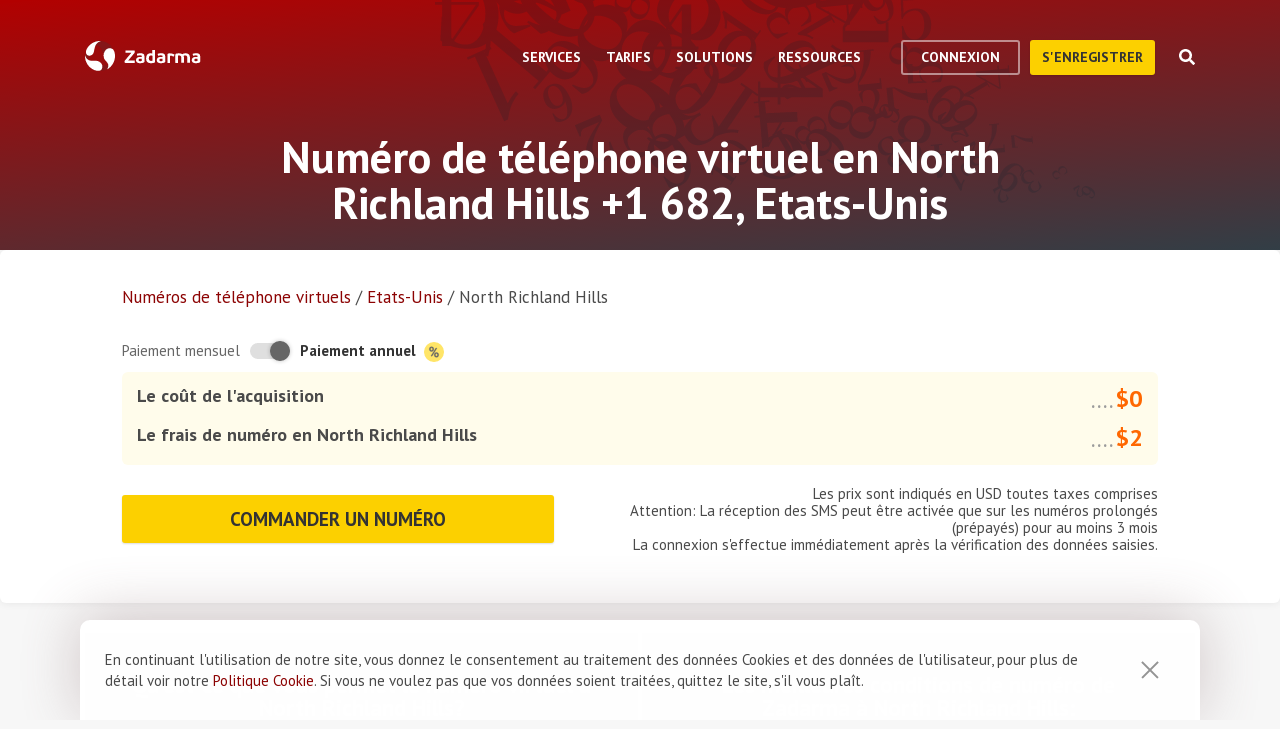

--- FILE ---
content_type: text/html; charset=utf-8
request_url: https://zadarma.com/fr/tarifs/numeros/united-states/north-richland-hills/
body_size: 15287
content:
<!DOCTYPE html>
<html lang="fr" class="no-js">
<head>
    <meta charset="utf-8">
    <meta http-equiv="X-UA-Compatible" content="IE=edge">
    <meta name='viewport' content='width=device-width, initial-scale=1.0, maximum-scale=5.0'>
    <title>Acheter le numéro virtuel à North Richland Hills +1 682, Etats-Unis</title>
    <meta name="description" content="Zadarma propose le numéro de téléphone virtuel de North Richland Hills 682 à des conditions avantageuses: la connexion gratuite et le bas frais d'utilisation.">
    
    <link rel="canonical" href="https://zadarma.com/fr/tarifs/numeros/united-states/north-richland-hills/"/>

    <meta property="og:site_name" content="Zadarma.com"/>
<meta property="og:url" content="https://zadarma.com/fr/tarifs/numeros/united-states/north-richland-hills/" />
<meta property="og:title" content="Acheter le numéro virtuel à North Richland Hills +1 682, Etats-Unis" />
    <meta property="og:image" content="https://zadarma.com/images/content/news/zadarma_300_200.png?v2" />
<meta property="og:description" content="Zadarma propose le numéro de téléphone virtuel de North Richland Hills 682 à des conditions avantageuses: la connexion gratuite et le bas frais d&#039;utilisation."/>


    
<link rel="shortcut icon" href="/v2/img/favicon/favicon.ico">
<link rel="icon" type="image/svg+xml" href="/v2/img/favicon/favicon.svg">
<link rel="icon" type="image/png" href="/v2/img/favicon/favicon.png">
<link rel="apple-touch-icon" sizes="76x76" href="/v2/img/favicon/apple-touch-icon-76x76.png">
<link rel="apple-touch-icon" sizes="120x120" href="/v2/img/favicon/apple-touch-icon-120x120.png">
<link rel="apple-touch-icon" sizes="152x152" href="/v2/img/favicon/apple-touch-icon-152x152.png">
<link rel="apple-touch-icon" sizes="180x180" href="/v2/img/favicon/apple-touch-icon.png">
<link rel="icon" type="image/png" sizes="192x192" href="/v2/img/favicon/android-chrome-192x192.png">
<link rel="icon" type="image/png" sizes="194x194" href="/v2/img/favicon/favicon-194x194.png">
<link rel="icon" type="image/png" sizes="32x32" href="/v2/img/favicon/favicon-32x32.png">
<link rel="icon" type="image/png" sizes="16x16" href="/v2/img/favicon/favicon-16x16.png">
<meta name="msapplication-TileColor" content="#c50908">
<meta name="msapplication-TileImage" content="/v2/img/favicon/mstile-144x144.png">
<meta name="msapplication-config" content="/browserconfig.xml">
<meta name="theme-color" content="#ffffff">
<link rel="manifest" href="/manifest.json">

        <link rel="alternate" href="https://zadarma.com/en/tariffs/numbers/united-states/north-richland-hills/" hreflang="en" />
    <link rel="alternate" href="https://zadarma.com/es/tariffs/numbers/united-states/north-richland-hills/" hreflang="es" />
    <link rel="alternate" href="https://zadarma.com/de/tariffs/numbers/united-states/north-richland-hills/" hreflang="de" />
    <link rel="alternate" href="https://zadarma.com/pl/tariffs/numbers/united-states/north-richland-hills/" hreflang="pl" />
    <link rel="alternate" href="https://zadarma.com/ru/tariffs/numbers/united-states/north-richland-hills/" hreflang="ru" />
    <link rel="alternate" href="https://zadarma.com/ua/tariffs/numbers/united-states/north-richland-hills/" hreflang="uk" />
    <link rel="alternate" href="https://zadarma.com/fr/tarifs/numeros/united-states/north-richland-hills/" hreflang="fr" />
    <link rel="alternate" href="https://zadarma.com/pt/tariffs/numbers/united-states/north-richland-hills/" hreflang="pt" />

    <meta name="apple-mobile-web-app-title" content="Zadarma.com">
    <meta name="application-name" content="Zadarma.com">

    <meta name="msvalidate.01" content="C4597AF2090AADD499ABF70BECF27EF1">

    <link rel="preload" href="https://fonts.googleapis.com/css?family=PT+Sans:400,700&display=swap" as="style" onload="this.onload=null;this.rel='stylesheet'">
    <noscript><link rel="stylesheet" href="https://fonts.googleapis.com/css?family=PT+Sans:400,700&display=swap"></noscript>
    <link rel="stylesheet" href="https://stackpath.bootstrapcdn.com/font-awesome/4.7.0/css/font-awesome.min.css" integrity="sha384-wvfXpqpZZVQGK6TAh5PVlGOfQNHSoD2xbE+QkPxCAFlNEevoEH3Sl0sibVcOQVnN" crossorigin="anonymous">

    <link rel="stylesheet" href="/v2/css/site.combined.min.css?ver=8b2ca321269c440d19433250769706c7">

    <script>
        document.documentElement.classList.remove('no-js');
        var site_language = 'fr';
        var waryDomains = [];
        var reCaptchaSiteKey = '6LfukT8kAAAAAPprrDQYthi1lcx21KGPhWlN7IYP';
        var personalAreaDomain = 'my.zadarma.com';
        var newSitePath = '/v2/';
        var isLocal = '';
        var lStatus = false;
        var rnStatus = false;
        var brand_id = 1;
    </script>

    <script type="application/ld+json">
{
  "@context": "https://schema.org",
  "@graph":
[
    {
            "@type": "Product",
            "name": "Numéro de téléphone virtuel en North Richland Hills +1 682, Etats-Unis",
            "image": ["https://zadarma.com/images/content/news/zadarma_300_200.png?v2"],
            "description": "Zadarma propose le numéro de téléphone virtuel de North Richland Hills 682 à des conditions avantageuses: la connexion gratuite et le bas frais d'utilisation.",
            "brand":
              { "@type": "Brand", "name": "Zadarma" }
            ,
                            "offers": {
              "@type": "Offer",
              "url": "https://zadarma.com/fr/tarifs/numeros/united-states/north-richland-hills/",
              "priceCurrency": "USD",
                "price": 2,                                                
              "itemCondition": "https://schema.org/NewCondition"
            }
            },
{
            "@type": "BreadcrumbList",
            "itemListElement":
            [
                                {
                    "@type": "ListItem",
                    "position": 1,
                    "item":
                {
                "@id": "https://zadarma.com/fr/tarifs/numeros/",
                "name": "Numéros de téléphone virtuels"
                }
                },                                {
                    "@type": "ListItem",
                    "position": 2,
                    "item":
                {
                "@id": "https://zadarma.com/fr/tarifs/numeros/united-states/",
                "name": "Etats-Unis"
                }
                },                                {
                    "@type": "ListItem",
                    "position": 3,
                    "item":
                {
                "@id": "https://zadarma.com/fr/tarifs/numeros/united-states/north-richland-hills/",
                "name": "North Richland Hills"
                }
                }                            ]
            }
]
}
</script>


    <script>
    let data = JSON.parse(localStorage.getItem('ref_history') || "[]");

    let curPage = location.protocol + '//' + location.host + location.pathname;
    let regexp = RegExp('^http.*/../$');

    if(!regexp.test(curPage)) {
        data.push({
            time: new Date(),
            page: curPage
        });
    }

    localStorage.setItem('ref_history', JSON.stringify(data));
</script>

        <script id="gtag_placeholder">
      /* Google Tag Manager */
        (function () {
          let getCookieFromDocument = (cname) => {
            const name = cname + "=";
            const ca = document.cookie.split(';');
            for (let i = 0; i < ca.length; i++) {
              let c = ca[i];
              while (c.charAt(0) == ' ') c = c.substring(1);
              if (c.indexOf(name) == 0) return c.substring(name.length, c.length);
            }
            return false;
          };
          let europe_iso = ["VA","SM","SL","SK","SJ","SI","SE","RS","RO","PT","PL","NO","NL","MT","MK","ME","MD","MC","LV","LU","LT","LI","IT","IS","IM","IE","HU","HR","GR","GI","GB","FR","FO","FI","ES","EL","EE","DK","DE","CZ","CY","CH","BG","BE","BA","AX","AT","AL","AD"];
          let originCountryIso = decodeURIComponent(getCookieFromDocument('country')).toUpperCase();
          let cookieConfirm = getCookieFromDocument('cookieConfirn');
          let showGtag = () => {
            let cookieNoticeType = europe_iso.includes(originCountryIso) ? 'eu' : 'non_eu'
            return 'non_eu' === cookieNoticeType || 'Agree' === cookieConfirm
          }

          const element = document.createElement('script');
          element.innerHTML = `(function(w,d,s,l,i){w[l]=w[l]||[];w[l].push({'gtm.start':
                    new Date().getTime(),event:'gtm.js'});var f=d.getElementsByTagName(s)[0],
                j=d.createElement(s),dl=l!='dataLayer'?'&l='+l:'';j.async=true;j.src=
                'https://www.googletagmanager.com/gtm.js?id='+i+dl;f.parentNode.insertBefore(j,f);
            })(window,document,'script','dataLayer','GTM-N9T9X3');`
            
          if (showGtag()) {
            document.head.appendChild(element);
          }
        })();
      /* End Google Tag Manager */
    </script>
    

</head>

<body >

      <!-- Google Tag Manager (noscript) -->
    <!-- <noscript><iframe src="https://www.googletagmanager.com/ns.html?id=GTM-N9T9X3"
                      height="0" width="0" style="display:none;visibility:hidden"></iframe></noscript> -->
    <!-- End Google Tag Manager (noscript) -->


<script>
    var userInterfaceLang = 'fr';
</script>
<header class="main-header ">
    <div class="container">
        <div class="row header-top-line">
            <div class="col header-logo">
                <a href="/fr/">
                    <img class="main-logo" src="/v2/img/logo.svg" width="116" height="30" alt="zadarma logo">
                </a>
            </div>
            <div class="col-lg-10 header-menu-container">
                <div class="header-menu dropdown-main-header">
    <ul class="header-menu__list">
                    <li class="header-menu__list__item" data-sub="services" >
                <span class="header-menu__list__item__name">Services</span>
            </li>
                    <li class="header-menu__list__item" data-sub="rates" data-visability="checkBannedCountries">
                <span class="header-menu__list__item__name">Tarifs</span>
            </li>
                    <li class="header-menu__list__item" data-sub="solutions" >
                <span class="header-menu__list__item__name">Solutions</span>
            </li>
                    <li class="header-menu__list__item" data-sub="support" >
                <span class="header-menu__list__item__name">Ressources</span>
            </li>
            </ul>
    <div class="dropdown-holder">
        <div class="dropdown__arrow"></div>
        <div class="dropdown__bg"></div>
        <div class="dropdown__wrap">

                    <div id="services" class="dropdown-menu" data-sub="services">
                <div class="dropdown-menu__content">
                                            <div class="header-submenu__column">
                                                            <div class="column-header" >
                                                                            <a href="/fr/services/appels/"  class="submenu__header">
                                            <img src="/v2/img/header-drops/_collection.svg#phone-ico" alt="Appels">Appels
                                        </a>
                                                                    </div>

                                
                                <ul class="submenu__list" >
                                                                                <li class="submenu__list__item">
                                                <a href="/fr/services/appels/du-pc/"
                                                   class=""> Applications pour les appels</a>
                                            </li>
                                                                                        <li class="submenu__list__item">
                                                <a href="/fr/services/appels/sip-trunk/"
                                                   class=""> SIP-trunk</a>
                                            </li>
                                                                                        <li class="submenu__list__item">
                                                <a href="/fr/services/hlr/"
                                                   class=""> Actualisation d'annuaire - HLR</a>
                                            </li>
                                                                            </ul>
                                                            <div class="column-header" >
                                                                            <a href="/fr/services/numeros/"  class="submenu__header">
                                            <img src="/v2/img/header-drops/_collection.svg#eight-ico" alt="Numéros de téléphone">Numéros de téléphone
                                        </a>
                                                                    </div>

                                
                                <ul class="submenu__list" >
                                                                                <li class="submenu__list__item">
                                                <a href="/fr/services/numeros/renvoi/"
                                                   class=""> Renvoi des appels entrants</a>
                                            </li>
                                                                                        <li class="submenu__list__item">
                                                <a href="/fr/services/numeros/portabilite/"
                                                   class=""> Portabilité des numéros</a>
                                            </li>
                                                                            </ul>
                                                            <div class="column-header" >
                                                                            <a href="/fr/services/esim/"  class="submenu__header">
                                            <img src="/v2/img/header-drops/_collection.svg?v=1#esim" alt="eSIM pour Internet">eSIM pour Internet
                                        </a>
                                                                    </div>

                                
                                <ul class="submenu__list" >
                                                                    </ul>
                                                            <div class="column-header" >
                                                                            <a href="/fr/services/sms/"  class="submenu__header">
                                            <img src="/v2/img/header-drops/_collection.svg#sms-ico" alt="SMS">SMS
                                        </a>
                                                                    </div>

                                
                                <ul class="submenu__list" >
                                                                    </ul>
                                                    </div>
                                            <div class="header-submenu__column">
                                                            <div class="column-header" >
                                                                          <span class="submenu__section">Pour votre entreprise</span>
                                                                    </div>

                                
                                <ul class="submenu__list" >
                                                                    </ul>
                                                            <div class="column-header" >
                                                                            <a href="/fr/services/standard-virtuel/"  class="submenu__header">
                                            <img src="/v2/img/header-drops/_collection.svg#virtual-ats-ico" alt="Standard téléphonique virtuel">Standard téléphonique virtuel
                                        </a>
                                                                    </div>

                                                                    <div class="submenu__description">Une solution gratuite qui permet de créer un bureau virtuel en 5 minutes</div>
                                
                                <ul class="submenu__list" >
                                                                                <li class="submenu__list__item">
                                                <a href="/fr/services/standard-virtuel/"
                                                   class=""> Découvrir</a>
                                            </li>
                                                                            </ul>
                                                            <div class="column-header" >
                                                                            <a href="/fr/services/crm/"  class="submenu__header">
                                            <img src="/v2/img/header-drops/_collection.svg#crm-icon" alt="CRM">CRM
                                        </a>
                                                                    </div>

                                                                    <div class="submenu__description">Teamsale - le système multifonctionnel de la gestion des relations avec les clients de Zadarma</div>
                                
                                <ul class="submenu__list" >
                                                                                <li class="submenu__list__item">
                                                <a href="/fr/services/crm/"
                                                   class=""> Découvrir</a>
                                            </li>
                                                                            </ul>
                                                    </div>
                                            <div class="header-submenu__column">
                                                            <div class="column-header" >
                                                                          <span class="submenu__section">Outils</span>
                                                                    </div>

                                
                                <ul class="submenu__list" >
                                                                    </ul>
                                                            <div class="column-header" >
                                                                            <a href="/fr/services/speech-analytics/"  class="submenu__header">
                                            <img src="/v2/img/header-drops/_collection.svg?v=0.2#speech_analytics" alt="Analyse vocale par IA">Analyse vocale par IA
                                        </a>
                                                                    </div>

                                
                                <ul class="submenu__list" >
                                                                    </ul>
                                                            <div class="column-header" >
                                                                            <a href="/fr/services/ai-voice-agent/"  class="submenu__header">
                                            <img src="/v2/img/header-drops/_collection.svg?v=0.21#ai_agent" alt="Agent IA">Agent IA
                                        </a>
                                                                    </div>

                                
                                <ul class="submenu__list" >
                                                                    </ul>
                                                            <div class="column-header" >
                                                                            <a href="/fr/services/calltracking/"  class="submenu__header">
                                            <img src="/v2/img/header-drops/_collection.svg?v=0.2#calltracking" alt="Call tracking">Call tracking
                                        </a>
                                                                    </div>

                                
                                <ul class="submenu__list" >
                                                                    </ul>
                                                            <div class="column-header" >
                                                                            <a href="/fr/services/callback/"  class="submenu__header">
                                            <img src="/v2/img/header-drops/_collection.svg#widget-ico" alt="Widget de rappel automatique">Widget de rappel automatique
                                        </a>
                                                                    </div>

                                
                                <ul class="submenu__list" >
                                                                    </ul>
                                                            <div class="column-header" >
                                                                            <a href="/fr/services/visioconference/"  class="submenu__header">
                                            <img src="/v2/img/header-drops/_collection.svg#videoconf-ico" alt="Visioconférence">Visioconférence
                                        </a>
                                                                    </div>

                                
                                <ul class="submenu__list" >
                                                                    </ul>
                                                            <div class="column-header" >
                                                                            <a href="/fr/services/click-to-call/"  class="submenu__header">
                                            <img src="/v2/img/header-drops/_collection.svg?v=0.2#callme_widget" alt="Bouton "Appelez-moi"">Bouton "Appelez-moi"
                                        </a>
                                                                    </div>

                                
                                <ul class="submenu__list" >
                                                                    </ul>
                                                    </div>
                                    </div>
            </div>
                    <div id="rates" class="dropdown-menu" data-sub="rates">
                <div class="dropdown-menu__content">
                                            <div class="header-submenu__column">
                                                            <div class="column-header" >
                                                                            <a href="/fr/tarifs/forfaits/"  class="submenu__header">
                                            <img src="/v2/img/header-drops/_collection.svg#virtual-ats-ico" alt="Forfaits">Forfaits
                                        </a>
                                                                    </div>

                                
                                <ul class="submenu__list" >
                                                                    </ul>
                                                            <div class="column-header" >
                                                                            <a href="/fr/tarifs/numeros/"  class="submenu__header">
                                            <img src="/v2/img/header-drops/_collection.svg#eight-ico" alt="Numéros de téléphone">Numéros de téléphone
                                        </a>
                                                                    </div>

                                
                                <ul class="submenu__list" >
                                                                    </ul>
                                                            <div class="column-header" >
                                                                            <a href="/fr/tarifs/appels/"  class="submenu__header">
                                            <img src="/v2/img/header-drops/_collection.svg#phone-ico" alt="Appels">Appels
                                        </a>
                                                                    </div>

                                
                                <ul class="submenu__list" >
                                                                    </ul>
                                                            <div class="column-header" >
                                                                            <a href="/fr/tarifs/sms/"  class="submenu__header">
                                            <img src="/v2/img/header-drops/_collection.svg#sms-ico" alt="SMS">SMS
                                        </a>
                                                                    </div>

                                
                                <ul class="submenu__list" >
                                                                    </ul>
                                                    </div>
                                    </div>
            </div>
                    <div id="solutions" class="dropdown-menu" data-sub="solutions">
                <div class="dropdown-menu__content">
                                            <div class="header-submenu__column">
                                                            <div class="column-header" >
                                                                            <a href="/fr/solutions/entreprise/"  class="submenu__header">
                                            <img src="/v2/img/header-drops/_collection.svg#corporate-ico" alt="Solution d'entreprise">Solution d'entreprise
                                        </a>
                                                                    </div>

                                
                                <ul class="submenu__list" >
                                                                    </ul>
                                                            <div class="column-header" >
                                                                            <a href="/fr/solutions/partenaires/"  class="submenu__header">
                                            <img src="/v2/img/header-drops/_collection.svg#partners-ico" alt="Programme de partenariat ">Programme de partenariat 
                                        </a>
                                                                    </div>

                                
                                <ul class="submenu__list" >
                                                                    </ul>
                                                            <div class="column-header" >
                                                                            <a href="/fr/solutions/integrations/"  class="submenu__header">
                                            <img src="/v2/img/header-drops/_collection.svg#integrations-ico" alt="Intégrations">Intégrations
                                        </a>
                                                                    </div>

                                
                                <ul class="submenu__list" >
                                                                    </ul>
                                                    </div>
                                            <div class="header-submenu__column">
                                                            <div class="column-header" >
                                                                            <span class="submenu__header">
                                            <img src="/v2/img/header-drops/_collection.svg#persones-ico" alt="Pour qui">Pour qui
                                        </span>
                                                                    </div>

                                
                                <ul class="submenu__list" >
                                                                                <li class="submenu__list__item">
                                                <a href="/fr/services/appels/#small-business"
                                                   class=""> Petites entreprises</a>
                                            </li>
                                                                                        <li class="submenu__list__item">
                                                <a href="/fr/solutions/remote-work/"
                                                   class=""> Travail à distance </a>
                                            </li>
                                                                                        <li class="submenu__list__item">
                                                <a href="/fr/services/appels/#call-centres"
                                                   class=""> Centres d'appel</a>
                                            </li>
                                                                                        <li class="submenu__list__item">
                                                <a href="/fr/services/appels/#corporations"
                                                   class=""> Grandes sociétés </a>
                                            </li>
                                                                            </ul>
                                                    </div>
                                    </div>
            </div>
                    <div id="support" class="dropdown-menu" data-sub="support">
                <div class="dropdown-menu__content">
                                            <div class="header-submenu__column">
                                                            <div class="column-header" >
                                                                            <a href="/fr/support/instructions/"  class="submenu__header">
                                            <img src="/v2/img/header-drops/_collection.svg#manuals-ico" alt="Manuel d'installation">Manuel d'installation
                                        </a>
                                                                    </div>

                                
                                <ul class="submenu__list" >
                                                                    </ul>
                                                            <div class="column-header" >
                                                                            <a href="/fr/support/faq/"  class="submenu__header">
                                            <img src="/v2/img/header-drops/_collection.svg#faq-ico" alt="Questions Fréquemment Posées">Questions Fréquemment Posées
                                        </a>
                                                                    </div>

                                
                                <ul class="submenu__list" >
                                                                    </ul>
                                                            <div class="column-header" >
                                                                            <a href="/fr/support/api/"  class="submenu__header">
                                            <img src="/v2/img/header-drops/_collection.svg#integrations-ico" alt="API">API
                                        </a>
                                                                    </div>

                                
                                <ul class="submenu__list" >
                                                                    </ul>
                                                    </div>
                                            <div class="header-submenu__column">
                                                            <div class="column-header" data-visability="checkBannedCountries">
                                                                            <a rel="nofollow" class="submenu__header" onclick="window.toggleChat()">
                                            <img src="/v2/img/chat-ico.svg" alt="Chat en ligne">Chat en ligne
                                        </a>
                                                                    </div>

                                
                                <ul class="submenu__list" data-visability="checkBannedCountries">
                                                                    </ul>
                                                            <div class="column-header" data-visability="checkBannedCountries">
                                                                            <div class="is-user hidden">
                                            <a rel="nofollow" href="https://my.zadarma.com/lang/fr/?p=/tickets/" class="submenu__header">
                                                <img src="/v2/img/header-drops/_collection.svg#support-ico" alt="Contactez-nous">Contactez-nous
                                            </a>
                                        </div>
                                        <div class="is-guest">
                                            <a rel="nofollow" href="https://my.zadarma.com/lang/fr/?p=/tickets/create/" class="submenu__header">
                                                <img src="/v2/img/header-drops/_collection.svg#support-ico" alt="Contactez-nous">Contactez-nous
                                            </a>
                                        </div>
                                                                    </div>

                                
                                <ul class="submenu__list" data-visability="checkBannedCountries">
                                                                    </ul>
                                                            <div class="column-header" >
                                                                            <a href="/fr/blog/"  class="submenu__header">
                                            <img src="/v2/img/header-drops/_collection.svg#blog-ico" alt="Blog">Blog
                                        </a>
                                                                    </div>

                                
                                <ul class="submenu__list" >
                                                                    </ul>
                                                    </div>
                                    </div>
            </div>
                </div>
    </div>
</div>

                <div class="header-buttons is-guest">
                    <button class="btn btn-empty auth-button" data-visability="checkBannedCountries">
                        Connexion
                    </button>
                    <form action="/fr/registration/" method="post" data-visability="checkBannedCountries">
                        <button type="submit" class="btn btn-default">
                            S'enregistrer
                        </button>
                    </form>
                    <div class="header-login-form login-block">

    <form action="https://my.zadarma.com/auth/" method="post" class="main-site-login-form">
                <div class="material-container material-input">
            <div class="m-placeholder">
                <div class="m-placeholder__text">
                    Adresse électronique
                </div>
            </div>
            <input class="m-input" type="email" name="email" title="Adresse électronique" required>
        </div>

        <div class="material-container material-input">
            <div class="m-placeholder">
                <div class="m-placeholder__text">
                    Mot de passe
                </div>
            </div>
            <input class="m-input" type="password" name="password" title="Mot de passe" required>
        </div>

        <div class="material-container material-input">
            <div class="input-holder captcha-row" style="padding-bottom:0;display:none;" data-vendor="Recaptcha" data-block="login" data-lang="fr"  data-status="disabled" data-size="compact">
                <label>form_captcha:</label>
                <div class="input-holder captcha-content" style="padding-bottom: 0;" data-counter="0"></div>
                <input type="hidden" class="captcha-cs" name="" value="">
            </div>
        </div>

        <div class="custom-form__check-link">
            <a href="https://my.zadarma.com/lostpass/" class="link link--red link-underline" rel="nofollow">
                Mot de passe oublié?
            </a>
        </div>

        <button class="btn btn-default btn-default-large btn-enter" type="submit" onclick="this.disabled=true;this.form.submit()">Se connecter</button>

    </form>

</div>

                </div>

                <div class="header-buttons is-user hidden">
                    <form action="https://my.zadarma.com/" method="post">
                        <button type="submit" class="btn btn-default" rel="nofollow">
                            Accéder à votre compte 
                        </button>
                    </form>
                    <button class="btn btn-empty btn-exit" data-type="btn-exit" type="button" onclick="ajaxLogout()">
                        Déconnexion
                    </button>
                </div>

                <div class="header-search">
                    <div class="header-search__overlay"></div>
                    <div class="header-search__button"></div>
                    <div class="header-search__field-block">
                        <div class="header-search__field-wrapper">
                            <input type="text" id="zHeaderSearchField" placeholder="Qu'est-ce que vous cherchez?" class="header-search__field">
                            <label for="zHeaderSearchField" class="invisible-elem">Qu'est-ce que vous cherchez?</label>
                            <div class="header-search__close-icon"></div>
                        </div>
                        <div class="header-search__result-block d-none">
                            <div class="header-search__result-block-load-animation"></div>
                            <div class="header-search__query-results header-search__centered-block">
                                <div class="header-search__items-block">
                                </div>
                                <div class="header-search__all-results"><a href="">Afficher tous les résultats</a></div>
                            </div>
                        </div>
                    </div>
                </div>
            </div>

            <div class="col toggle-mobile-header-menu">
                <span></span>
                <span></span>
                <span></span>
            </div>

            <div class="mobile-header-menu">
                <ul class="container mobile-header-menu__list">
                            <li class="mobile-header-menu__list__item" data-position="0" >
            <div class="mobile-header-menu__list__item__name" href="services">Services</div>

            <div class="mobile-dropdown-content">
                                    <div class="header-submenu__column">
                                                        <div class="column-header">
                                    <a href="/fr/services/appels/"  class="submenu__header">
                                        <img src="/v2/img/header-drops/_collection.svg#phone-ico" alt="Appels">Appels
                                    </a>
                                </div>
                            
                            <ul class="submenu__list" >
                                                                        <li class="submenu__list__item">
                                            <a href="/fr/services/appels/du-pc/"
                                               class="">Applications pour les appels</a>
                                        </li>
                                                                            <li class="submenu__list__item">
                                            <a href="/fr/services/appels/sip-trunk/"
                                               class="">SIP-trunk</a>
                                        </li>
                                                                            <li class="submenu__list__item">
                                            <a href="/fr/services/hlr/"
                                               class="">Actualisation d'annuaire - HLR</a>
                                        </li>
                                                                </ul>
                                                        <div class="column-header">
                                    <a href="/fr/services/numeros/"  class="submenu__header">
                                        <img src="/v2/img/header-drops/_collection.svg#eight-ico" alt="Numéros de téléphone">Numéros de téléphone
                                    </a>
                                </div>
                            
                            <ul class="submenu__list" >
                                                                        <li class="submenu__list__item">
                                            <a href="/fr/services/numeros/renvoi/"
                                               class="">Renvoi des appels entrants</a>
                                        </li>
                                                                            <li class="submenu__list__item">
                                            <a href="/fr/services/numeros/portabilite/"
                                               class="">Portabilité des numéros</a>
                                        </li>
                                                                </ul>
                                                        <div class="column-header">
                                    <a href="/fr/services/esim/"  class="submenu__header">
                                        <img src="/v2/img/header-drops/_collection.svg?v=1#esim" alt="eSIM pour Internet">eSIM pour Internet
                                    </a>
                                </div>
                            
                            <ul class="submenu__list" >
                                                            </ul>
                                                        <div class="column-header">
                                    <a href="/fr/services/sms/"  class="submenu__header">
                                        <img src="/v2/img/header-drops/_collection.svg#sms-ico" alt="SMS">SMS
                                    </a>
                                </div>
                            
                            <ul class="submenu__list" >
                                                            </ul>
                                            </div>
                                    <div class="header-submenu__column">
                                                      <div class="column-header">
                                <span class="submenu__section">Pour votre entreprise</span>
                              </div>
                            
                            <ul class="submenu__list" >
                                                            </ul>
                                                        <div class="column-header">
                                    <a href="/fr/services/standard-virtuel/"  class="submenu__header">
                                        <img src="/v2/img/header-drops/_collection.svg#virtual-ats-ico" alt="Standard téléphonique virtuel">Standard téléphonique virtuel
                                    </a>
                                </div>
                                                            <div class="submenu__description">Une solution gratuite qui permet de créer un bureau virtuel en 5 minutes</div>
                            
                            <ul class="submenu__list" >
                                                                        <li class="submenu__list__item">
                                            <a href="/fr/services/standard-virtuel/"
                                               class="">Découvrir</a>
                                        </li>
                                                                </ul>
                                                        <div class="column-header">
                                    <a href="/fr/services/crm/"  class="submenu__header">
                                        <img src="/v2/img/header-drops/_collection.svg#crm-icon" alt="CRM">CRM
                                    </a>
                                </div>
                                                            <div class="submenu__description">Teamsale - le système multifonctionnel de la gestion des relations avec les clients de Zadarma</div>
                            
                            <ul class="submenu__list" >
                                                                        <li class="submenu__list__item">
                                            <a href="/fr/services/crm/"
                                               class="">Découvrir</a>
                                        </li>
                                                                </ul>
                                            </div>
                                    <div class="header-submenu__column">
                                                      <div class="column-header">
                                <span class="submenu__section">Outils</span>
                              </div>
                            
                            <ul class="submenu__list" >
                                                            </ul>
                                                        <div class="column-header">
                                    <a href="/fr/services/speech-analytics/"  class="submenu__header">
                                        <img src="/v2/img/header-drops/_collection.svg?v=0.2#speech_analytics" alt="Analyse vocale par IA">Analyse vocale par IA
                                    </a>
                                </div>
                            
                            <ul class="submenu__list" >
                                                            </ul>
                                                        <div class="column-header">
                                    <a href="/fr/services/ai-voice-agent/"  class="submenu__header">
                                        <img src="/v2/img/header-drops/_collection.svg?v=0.21#ai_agent" alt="Agent IA">Agent IA
                                    </a>
                                </div>
                            
                            <ul class="submenu__list" >
                                                            </ul>
                                                        <div class="column-header">
                                    <a href="/fr/services/calltracking/"  class="submenu__header">
                                        <img src="/v2/img/header-drops/_collection.svg?v=0.2#calltracking" alt="Call tracking">Call tracking
                                    </a>
                                </div>
                            
                            <ul class="submenu__list" >
                                                            </ul>
                                                        <div class="column-header">
                                    <a href="/fr/services/callback/"  class="submenu__header">
                                        <img src="/v2/img/header-drops/_collection.svg#widget-ico" alt="Widget de rappel automatique">Widget de rappel automatique
                                    </a>
                                </div>
                            
                            <ul class="submenu__list" >
                                                            </ul>
                                                        <div class="column-header">
                                    <a href="/fr/services/visioconference/"  class="submenu__header">
                                        <img src="/v2/img/header-drops/_collection.svg#videoconf-ico" alt="Visioconférence">Visioconférence
                                    </a>
                                </div>
                            
                            <ul class="submenu__list" >
                                                            </ul>
                                                        <div class="column-header">
                                    <a href="/fr/services/click-to-call/"  class="submenu__header">
                                        <img src="/v2/img/header-drops/_collection.svg?v=0.2#callme_widget" alt="Bouton "Appelez-moi"">Bouton "Appelez-moi"
                                    </a>
                                </div>
                            
                            <ul class="submenu__list" >
                                                            </ul>
                                            </div>
                            </div>
        </li>
            <li class="mobile-header-menu__list__item" data-position="1" data-visability="checkBannedCountries">
            <div class="mobile-header-menu__list__item__name" href="tariffs">Tarifs</div>

            <div class="mobile-dropdown-content">
                                    <div class="header-submenu__column">
                                                        <div class="column-header">
                                    <a href="/fr/tarifs/forfaits/"  class="submenu__header">
                                        <img src="/v2/img/header-drops/_collection.svg#virtual-ats-ico" alt="Forfaits">Forfaits
                                    </a>
                                </div>
                            
                            <ul class="submenu__list" >
                                                            </ul>
                                                        <div class="column-header">
                                    <a href="/fr/tarifs/numeros/"  class="submenu__header">
                                        <img src="/v2/img/header-drops/_collection.svg#eight-ico" alt="Numéros de téléphone">Numéros de téléphone
                                    </a>
                                </div>
                            
                            <ul class="submenu__list" >
                                                            </ul>
                                                        <div class="column-header">
                                    <a href="/fr/tarifs/appels/"  class="submenu__header">
                                        <img src="/v2/img/header-drops/_collection.svg#phone-ico" alt="Appels">Appels
                                    </a>
                                </div>
                            
                            <ul class="submenu__list" >
                                                            </ul>
                                                        <div class="column-header">
                                    <a href="/fr/tarifs/sms/"  class="submenu__header">
                                        <img src="/v2/img/header-drops/_collection.svg#sms-ico" alt="SMS">SMS
                                    </a>
                                </div>
                            
                            <ul class="submenu__list" >
                                                            </ul>
                                            </div>
                            </div>
        </li>
            <li class="mobile-header-menu__list__item" data-position="2" >
            <div class="mobile-header-menu__list__item__name" href="solutions">Solutions</div>

            <div class="mobile-dropdown-content">
                                    <div class="header-submenu__column">
                                                        <div class="column-header">
                                    <a href="/fr/solutions/entreprise/"  class="submenu__header">
                                        <img src="/v2/img/header-drops/_collection.svg#corporate-ico" alt="Solution d'entreprise">Solution d'entreprise
                                    </a>
                                </div>
                            
                            <ul class="submenu__list" >
                                                            </ul>
                                                        <div class="column-header">
                                    <a href="/fr/solutions/partenaires/"  class="submenu__header">
                                        <img src="/v2/img/header-drops/_collection.svg#partners-ico" alt="Programme de partenariat ">Programme de partenariat 
                                    </a>
                                </div>
                            
                            <ul class="submenu__list" >
                                                            </ul>
                                                        <div class="column-header">
                                    <a href="/fr/solutions/integrations/"  class="submenu__header">
                                        <img src="/v2/img/header-drops/_collection.svg#integrations-ico" alt="Intégrations">Intégrations
                                    </a>
                                </div>
                            
                            <ul class="submenu__list" >
                                                            </ul>
                                            </div>
                                    <div class="header-submenu__column">
                                                        <div class="column-header">
                                    <span class="submenu__header">
                                        <img src="/v2/img/header-drops/_collection.svg#persones-ico" alt="Pour qui">Pour qui
                                    </span>
                                </div>
                            
                            <ul class="submenu__list" >
                                                                        <li class="submenu__list__item">
                                            <a href="/fr/services/appels/#small-business"
                                               class="">Petites entreprises</a>
                                        </li>
                                                                            <li class="submenu__list__item">
                                            <a href="/fr/solutions/remote-work/"
                                               class="">Travail à distance </a>
                                        </li>
                                                                            <li class="submenu__list__item">
                                            <a href="/fr/services/appels/#call-centres"
                                               class="">Centres d'appel</a>
                                        </li>
                                                                            <li class="submenu__list__item">
                                            <a href="/fr/services/appels/#corporations"
                                               class="">Grandes sociétés </a>
                                        </li>
                                                                </ul>
                                            </div>
                            </div>
        </li>
            <li class="mobile-header-menu__list__item" data-position="3" >
            <div class="mobile-header-menu__list__item__name" href="support">Ressources</div>

            <div class="mobile-dropdown-content">
                                    <div class="header-submenu__column">
                                                        <div class="column-header">
                                    <a href="/fr/support/instructions/"  class="submenu__header">
                                        <img src="/v2/img/header-drops/_collection.svg#manuals-ico" alt="Manuel d'installation">Manuel d'installation
                                    </a>
                                </div>
                            
                            <ul class="submenu__list" >
                                                            </ul>
                                                        <div class="column-header">
                                    <a href="/fr/support/faq/"  class="submenu__header">
                                        <img src="/v2/img/header-drops/_collection.svg#faq-ico" alt="Questions Fréquemment Posées">Questions Fréquemment Posées
                                    </a>
                                </div>
                            
                            <ul class="submenu__list" >
                                                            </ul>
                                                        <div class="column-header">
                                    <a href="/fr/support/api/"  class="submenu__header">
                                        <img src="/v2/img/header-drops/_collection.svg#integrations-ico" alt="API">API
                                    </a>
                                </div>
                            
                            <ul class="submenu__list" >
                                                            </ul>
                                            </div>
                                    <div class="header-submenu__column">
                                                       <div class="column-header" data-visability="checkBannedCountries">
                                   <a rel="nofollow" class="submenu__header" onclick="window.toggleChat()">
                                       <object data="/v2/img/chat-ico.svg" type="image/svg+xml">Chat en ligne</object>Chat en ligne
                                   </a>
                                </div>
                            
                            <ul class="submenu__list" data-visability="checkBannedCountries">
                                                            </ul>
                                                      <div class="column-header" data-visability="checkBannedCountries">
                                <div class="is-user hidden">
                                    <a rel="nofollow" href="https://my.zadarma.com/lang/fr/?p=/tickets/" class="submenu__header">
                                        <img src="/v2/img/header-drops/_collection.svg#support-ico" alt="Contactez-nous">&nbsp;Contactez-nous
                                    </a>
                                </div>
                                <div class="is-guest">
                                    <a rel="nofollow" href="https://my.zadarma.com/lang/fr/?p=/tickets/create/" class="submenu__header ">
                                        <img src="/v2/img/header-drops/_collection.svg#support-ico" alt="Contactez-nous">&nbsp;Contactez-nous
                                    </a>
                                </div>
                              </div>
                            
                            <ul class="submenu__list" data-visability="checkBannedCountries">
                                                            </ul>
                                                        <div class="column-header">
                                    <a href="/fr/blog/"  class="submenu__header">
                                        <img src="/v2/img/header-drops/_collection.svg#blog-ico" alt="Blog">Blog
                                    </a>
                                </div>
                            
                            <ul class="submenu__list" >
                                                            </ul>
                                            </div>
                            </div>
        </li>
    
                    <li class="mobile-header-menu__list__item is-guest" data-position="4" data-visability="checkBannedCountries">
                        <div class="mobile-header-menu__list__item__name"
                             href="https://my.zadarma.com/auth/?language=fr"
                             rel="nofollow">
                            Connexion
                        </div>
                        <div class="mobile-dropdown-content">

    <div class="header-submenu__column">

        <form action="https://my.zadarma.com/auth/" method="post" class="main-site-login-form">
                        <div class="material-container material-input">
                <div class="m-placeholder">
                    <div class="m-placeholder__text">
                        Adresse électronique
                    </div>
                </div>
                <input class="m-input" type="email" name="email" title="Adresse électronique" required>
            </div>

            <div class="material-container material-input">
                <div class="m-placeholder">
                    <div class="m-placeholder__text">
                        Mot de passe
                    </div>
                </div>
                <input class="m-input" type="password" name="password" title="Mot de passe" required>
            </div>

            <div class="custom-form__check-link">
                <a href="https://my.zadarma.com/lostpass/" class="link link--red link-underline" rel="nofollow">
                    Mot de passe oublié?
                </a>
            </div>

            <div class="material-container material-input">
                <div class="input-holder captcha-row" style="padding-bottom:0;display:none;" data-vendor="Recaptcha" data-block="login" data-lang="fr"  data-status="disabled" data-size="compact">
                    <label>form_captcha:</label>
                    <div class="input-holder captcha-content" data-counter="1" style="padding-bottom: 0;"></div>
                    <input type="hidden" class="captcha-cs" name="" value="">
                </div>
            </div>

            <button class="btn btn-default btn-default-large" type="submit" onclick="this.disabled=true;this.form.submit()">Se connecter</button>

        </form>

    </div>

</div>

                    </li>
                    <li class="mobile-header-menu__list__item is-guest" data-position="5" data-visability="checkBannedCountries">
                        <a class="mobile-header-menu__list__item__name"
                           href="/fr/registration/">S'enregistrer</a>
                    </li>
                    <li class="mobile-header-menu__list__item is-user hidden" data-position="4">
                        <a href="https://my.zadarma.com/"
                           class="mobile-header-menu__list__item__name" rel="nofollow">Accéder à votre compte </a>
                    </li>
                    <li class="mobile-header-menu__list__item is-user hidden" data-position="5">
                        <a href="#" class="mobile-header-menu__list__item__name" data-type="btn-exit"
                           onclick="ajaxLogout()" rel="nofollow">Déconnexion</a>
                    </li>
                </ul>
            </div>
        </div>

        
    </div>

            <section class="added-small-header tariffs-page__top">
            <div class="container">
                
                <div class="row">
                    <div class="col-lg-8 col-md-12">
                        <h1 class="h1">Numéro de téléphone virtuel en North Richland Hills +1 682, Etats-Unis</h1>
                    </div>
                </div>            </div>
        </section>
    
    
</header>
<main >
        <script>
        var numOpts = {
            is_active: true,
            autorenew_type: 'year',
            group_number_icon_alt: '<div class="popup #GROUP_NAME#"><div class="popup__content"><div class="bold">"#TITLE_NAME#"</div><div class="price-block"><span class="bold">La connexion:</span> #CONNECT_FEE#</div><div><span class="bold">Le frais d\'utilisation par mois:</span> #MONTHLY_FEE#</div></div></div>',
            group_number_selection: 'Le numéro choisi #GROUP##NUMBER#<br /> La connexion: #CONNECT_FEE# Le frais d\'utilisation: #MONTHLY_FEE#',
            show_number_alert: false,
            current_group: 'all',
            first_group: '',
            number_id: 10040,
            directions: {"10040":{"id":10040,"is_tollfree":false,"is_prepaid":false,"receive_sms":true,"fee":{"month":{"connect":"$0","connect_n":0,"monthly":"$4","monthly_n":4,"prepaid_amount":"","prepaid_amount_n":0,"connect_multcurrencies":"{'USD':'$0','EUR':'&euro;0','GBP':'&pound;0','PLN':'0 z\u0142','UAH':'0 uah','KZT':'0 \u20b8'}","monthly_multcurrencies":"{'USD':'$4','EUR':'&euro;3.2','GBP':'&pound;4','PLN':'13.4 z\u0142','UAH':'120 uah','KZT':'1800 \u20b8'}","prepaid_amount_multcurrencies":""},"year":{"connect":"$0","connect_n":0,"monthly":"$2","monthly_n":2,"prepaid_amount":"","prepaid_amount_n":0,"connect_multcurrencies":"{'USD':'$0','EUR':'&euro;0','GBP':'&pound;0','PLN':'0 z\u0142','UAH':'0 uah','KZT':'0 \u20b8'}","monthly_multcurrencies":"{'USD':'$2','EUR':'&euro;1.6','GBP':'&pound;2','PLN':'6.7 z\u0142','UAH':'60 uah','KZT':'900 \u20b8'}","prepaid_amount_multcurrencies":""}}}},
            groups: {"all":{"ids":[10040]}},
        };
    </script>
    <section class="search-number search-number--full">
        <div class="container-fluid">
            <div class="row justify-content-lg-center search-number__container">
                <div class="col-lg-10 col-md-12">
                    <div class="body-text body-text--regular"> <a href="/fr/tarifs/numeros/">Numéros de téléphone virtuels</a> <span>/</span>&nbsp;<a href="/fr/tarifs/numeros/united-states/">Etats-Unis</a> <span>/</span>&nbsp;North Richland Hills</div>                    <div class="table-toggle" data-table-name="numbers">
                        <div class="toggle-controls toggle-controls-monochrome">
                            <div class="custom-toggle">
                                <input type="checkbox" id="payment-period-toggle-direction" class="custom-toggle-input" data-target-on="year" data-target-off="month" checked="checked">
                                <label for="payment-period-toggle-direction" class="custom-toggle-label"></label>
                                <label class="toggle-label toggle-label--off" for="payment-period-toggle">Paiement mensuel</label>
                                <label class="toggle-label toggle-label--on" for="payment-period-toggle">Paiement annuel <div class="mark"></div></label>
                            </div>
                        </div>
                    </div>
                    <div class="content-btn-block hidden">
                                                    <div class="search-number__update">
                                <h2 class="h2 h2--black">Choisir le numéro de téléphone</h2>
                                <a href="#" class="link link-underline-d link--red"
                                   onClick="searchNumbers.search();return false;" >Actualiser la liste des numéros</a>
                            </div>
                                                                    </div>

                                                <div class="content-btn-block hidden search-number-block">
                                <div class="btn-input">
                                    <div class="autocomplete">
                                        <div class="material-container material-input">
                                            <div class="m-placeholder">
                                                <div class="m-placeholder__text">
                                                    Veuillez entrer le numéro de téléphone souhaité ou une partie de celui-ci.
                                                </div>
                                            </div>
                                            <input class="m-input btn-input__input"
                                                   type="text"
                                                   name="number_mask"
                                                   title="Veuillez entrer le numéro de téléphone souhaité ou une partie de celui-ci." />
                                        </div>
                                        <div class="reset-input fa fa-times-circle"></div>
                                        <ul class="autocomplete-list"></ul>
                                    </div>
                                    <!-- /.autocomplete -->
                                    <button onClick="searchNumbers.searchWithMask();" aria-label="Trouver le numéro par masque" type="button" class="btn btn-default btn-input__btn"><i class="fa fa-search"></i></button>
                                </div>
                                <div class="error-text" style="margin:28px 0; text-align: center;"></div>
                                <!-- /.btn-input -->
                            </div>

                            <form method="post" enctype="application/x-www-form-urlencoded" action="//my.zadarma.com/dirnum/" id="form_buy_num">

                                                                <div class="find-number-block find-number-block-all clearfix"></div>
                                                            <input type="hidden" name="number_id_from_mainsite" value="10040">
                                <div class="search-number__price">
                                                                                                        <div class="search-number__price__line">
                                            <div class="search-number__price__header">Le coût de l'acquisition</div>
                                            <div class="search-number__price__price connect">
                                                <div class="grey-dots">....</div>
                                                <div class="price"  data-changeable-currency="{'USD':'$0','EUR':'&euro;0','GBP':'&pound;0','PLN':'0 zł','UAH':'0 uah','KZT':'0 ₸'}">$0</div>
                                            </div>
                                        </div>
                                        <div class="search-number__price__line">
                                            <div class="search-number__price__header">Le frais de numéro en  North Richland Hills</div>
                                            <div class="search-number__price__price monthly">
                                                <div class="grey-dots">....</div>
                                                <div class="price"  data-changeable-currency="{'USD':'$2','EUR':'&euro;1.6','GBP':'&pound;2','PLN':'6.7 zł','UAH':'60 uah','KZT':'900 ₸'}">$2</div>
                                            </div>
                                        </div>
                                                                </div>
                                <!-- /.search-number__price -->
                                                        </form>

                    
                        <div class="search-number__reserve">
                            <a href="#"
                               onclick="buyDirectNumber('fr');"                               class="col-5 btn btn-default btn-default-large ">Commander un numéro</a>

                                                            <div>
                                    <p style="display: none;" class="discount-description"><strong></strong></p>                                    <p>Les prix sont indiqués en <span data-id="check_currency">USD</span> toutes taxes comprises</p>
                                    <p>Attention: La réception des SMS peut être activée que sur les numéros prolongés (prépayés) pour au moins 3 mois</p>

                                                                            <p><span>La connexion s'effectue immédiatement après la vérification des données saisies. </span></p>
                                                                        <p class="city hidden">Le numéro est reçu au hasard, pas de possibilité de choisir le numéro dans  North Richland Hills pour le moment.</p>
                                </div>
                                                    </div>
                                                                </div>
                <!-- /.col-lg-10.col-md-12 -->
            </div>
            <!-- /.row -->
        </div>
        <!-- /.container -->
    </section>


    <section class="main-plus-container" style="padding-bottom:0;">

        <div class="container main-plus">

            <div class="row">

                <div class="col col-md-6 col-sm-12 col-flexible">
                    <div class="main-plus__item">
                                                            <div class="main-plus__item__title">Qu'est-ce que vous permet le numéro virtuel à North Richland Hills?</div>
<div class="body-text body-text--regular">Le numéro virtuel vous permet d'ouvrir <span class="bold">un bureau virtuel à North Richland Hills en 5 minutes</span>. Les clients et les partenaires vont appeler au numéro fixe pendant que vous êtes dans n'importe quel endroit.</div>
<div class="main-plus__item__title">Choisissez n'importe quel type de la connexion de numéro:</div>
<div class="body-text body-text--regular"> à l'aide de: Zadarma iOS/Android/macOS/Windows et des autres programmes, le renvoi, <a href="/fr/services/standard-virtuel/" class="link link--orange link-underline" target="_blank">le standard virtuel</a> ou <a href="/fr/services/crm/" class="link link--orange link-underline" target="_blank">Teamsale CRM</a>(pour les entreprises).</div>
                                                                <div class="body-text body-text--regular">Si vous avez le numéro en Etats-Unis, vous pouvez gratuitement <a href="/fr/services/numeros/portabilite/" class="link link--orange link-underline" target="_blank">porter</a> ce numéro chez Zadarma.</div>
                                                </div>
                    <!-- /.main-plus-item -->
                </div>
                <!-- /.col.col-md-6.col-sm-12 -->

                <div class="col col-md-6 col-sm-12 col-flexible">
                    <div class="main-plus__item">
                                                    <div class="main-plus__item__title">Les meilleures conditions de numéro de Zadarma à North Richland Hills:</div>
<ul class="custom-list">
    <li class="custom-list__item">standard virtuel gratuit et enregistrement des appels</li>
    <li class="custom-list__item">renvoi direct au numéro et au SIP-serveur</li>
    <li class="custom-list__item">appels entrants gratuits</li>
    <li class="custom-list__item">Pour recevoir les SMS, connectez <a target="_blank" class="link link--orange link-underline" href="https://zadarma.com/fr/tarifs/numeros/united-states/mobile/" >un numéro mobile</a>.</li>
    <li class="custom-list__item"><span id="number-channels">3</span> et plus lignes entrantes (le numéro multicanal)</li>
    <li class="custom-list__item">l'opérateur confiant —2 millions de clients et 19 années d'expérience</li>
</ul>
                                            </div>
                    <!-- /.main-plus-item -->
                </div>
                <!-- /.col.col-md-6.col-sm-12 -->
            </div>
            <!-- /.row -->
        </div>
        <!-- /.container.main-plus -->

                <div class="container">
            <div class="z-mt-48">
                <div class="row">
                    <div class="col-md-6">
                        <h2 class="h2 h2--black">Choisissez le forfait pour le business</h2>
                    </div>
                    <div class="col-lg-6 col-md-12 text-right">
                        <a href="/fr/tarifs/forfaits/region-usa-canada/" target="_blank">En savoir plus sur les forfaits</a>
                    </div>
                </div>
                <div id="businessSolutionTariffSelector" data-number-type="default" data-region-id="2" class="business-solution__plans-choser z-mt-20">
                                            <div class="business-solution__plan-card business-solution__plan-card_active" data-column="1" data-toggle-region="2">
                            <div class="business-solution__plan-card-choser-wrap">
                                <label class="business-solution__plan-choose-radio">
                                    <input type="radio"
                                           class="business-solution__plan-choose-radio_input"
                                           autocomplete="off"
                                           name="businessSolutionPlanSelect2"
                                           data-is-package="0"
                                           type="radio"
                                           value="5"  checked>
                                    <span class="business-solution__plan-choose-radio_checkmark"></span>
                                </label>
                            </div>
                            <div class="business-solution__plan-card-title-big text-overflow">Standard</div>
                            <div class="business-solution__plan-card-price z-mt-12 payment-period payment-period-month" style="display: none;" data-changeable-currency='{
                            "USD":"$0","EUR":"&euro;0","UAH":"0 ₴","PLN":"0 zł","GBP":"&pound;0","KZT":"0 ₸"}'>$0</div>
                            <div class="business-solution__plan-card-price z-mt-12 payment-period payment-period-year" data-changeable-currency='{
                            "USD":"$0","EUR":"&euro;0","UAH":"0 ₴","PLN":"0 zł","GBP":"&pound;0","KZT":"0 ₸"}'>$0</div>
                            <div class="z-mt-18 z-mb-5">
                                <ul class="z-green-dot-list">
                                    <li class="z-green-dot-list__item">
                                                                                    Numéro North Richland Hills
                                         -
                                        <span class="bold payment-period payment-period-month" style="display: none;"><span class="number-month-payment">$4</span>&nbsp;/ mois</span>
                                        <span class="bold payment-period payment-period-year"><span class="number-month-payment">$2</span>&nbsp;/ mois</span>
                                    </li>
                                                                            <li class="z-green-dot-list__item">
                                            Appels vers les États-Unis - <span data-changeable-currency='{"USD":"$0.012","EUR":"&euro;0.01","GBP":"&pound;0.009","PLN":"0.042 zł","UAH":"0.36 uah","KZT":"5.4 ₸","CHF":"0 ₣","BGN":"0 bgn"}'>$0.012</span> par minute                                        </li>
                                                                        <li class="z-green-dot-list__item"><span class="bold">5</span> utilisateurs du standard virtuel et de ZCRM</li>
                                </ul>
                            </div>
                        </div>
                                            <div class="business-solution__plan-card" data-column="2" data-toggle-region="2">
                            <div class="business-solution__plan-card-choser-wrap">
                                <label class="business-solution__plan-choose-radio">
                                    <input type="radio"
                                           class="business-solution__plan-choose-radio_input"
                                           autocomplete="off"
                                           name="businessSolutionPlanSelect2"
                                           data-is-package="1"
                                           type="radio"
                                           value="24" >
                                    <span class="business-solution__plan-choose-radio_checkmark"></span>
                                </label>
                            </div>
                            <div class="business-solution__plan-card-title-big text-overflow">Office</div>
                            <div class="business-solution__plan-card-price z-mt-12 payment-period payment-period-month" style="display: none;" data-changeable-currency='{
                            "USD":"$44","EUR":"&euro;37","UAH":"1320 ₴","PLN":"155 zł","GBP":"&pound;33","KZT":"19800 ₸"}'>$44</div>
                            <div class="business-solution__plan-card-price z-mt-12 payment-period payment-period-year" data-changeable-currency='{
                            "USD":"$39","EUR":"&euro;32","UAH":"1170 ₴","PLN":"135 zł","GBP":"&pound;29","KZT":"17550 ₸"}'>$39</div>
                            <div class="z-mt-18 z-mb-5">
                                <ul class="z-green-dot-list">
                                    <li class="z-green-dot-list__item">
                                                                                    Numéro North Richland Hills
                                         -
                                        <span class="bold payment-period payment-period-month" style="display: none;"><span data-toggle-number="extended">
                <span class="number-month-payment">$4</span>&nbsp;/ mois
            </span>
            <span data-toggle-number="default">Gratuit</span></span>
                                        <span class="bold payment-period payment-period-year"><span data-toggle-number="extended">
                <span class="number-month-payment">$2</span>&nbsp;/ mois
            </span>
            <span data-toggle-number="default">Gratuit</span></span>
                                    </li>
                                                                            <li class="z-green-dot-list__item">
                                                                                            Appels <strong>illimités</strong> aux Etats-Unis/Canada                                                                                    </li>
                                                                        <li class="z-green-dot-list__item"><span class="bold">10</span> utilisateurs du standard virtuel et de ZCRM</li>
                                </ul>
                            </div>
                        </div>
                                            <div class="business-solution__plan-card" data-column="3" data-toggle-region="2">
                            <div class="business-solution__plan-card-choser-wrap">
                                <label class="business-solution__plan-choose-radio">
                                    <input type="radio"
                                           class="business-solution__plan-choose-radio_input"
                                           autocomplete="off"
                                           name="businessSolutionPlanSelect2"
                                           data-is-package="1"
                                           type="radio"
                                           value="27" >
                                    <span class="business-solution__plan-choose-radio_checkmark"></span>
                                </label>
                            </div>
                            <div class="business-solution__plan-card-title-big text-overflow">Corporation</div>
                            <div class="business-solution__plan-card-price z-mt-12 payment-period payment-period-month" style="display: none;" data-changeable-currency='{
                            "USD":"$88","EUR":"&euro;74","UAH":"2640 ₴","PLN":"310 zł","GBP":"&pound;67","KZT":"39600 ₸"}'>$88</div>
                            <div class="business-solution__plan-card-price z-mt-12 payment-period payment-period-year" data-changeable-currency='{
                            "USD":"$79","EUR":"&euro;65","UAH":"2370 ₴","PLN":"270 zł","GBP":"&pound;59","KZT":"35550 ₸"}'>$79</div>
                            <div class="z-mt-18 z-mb-5">
                                <ul class="z-green-dot-list">
                                    <li class="z-green-dot-list__item">
                                                                                    Numéro North Richland Hills
                                         -
                                        <span class="bold payment-period payment-period-month" style="display: none;"><span data-toggle-number="extended">
                <span class="number-month-payment">$4</span>&nbsp;/ mois
            </span>
            <span data-toggle-number="default">Gratuit</span></span>
                                        <span class="bold payment-period payment-period-year"><span data-toggle-number="extended">
                <span class="number-month-payment">$2</span>&nbsp;/ mois
            </span>
            <span data-toggle-number="default">Gratuit</span></span>
                                    </li>
                                                                            <li class="z-green-dot-list__item">
                                                                                            Appels <strong>illimités</strong> aux Etats-Unis/Canada                                                                                    </li>
                                                                        <li class="z-green-dot-list__item"><span class="bold">20</span> utilisateurs du standard virtuel et de ZCRM</li>
                                </ul>
                            </div>
                        </div>
                                    </div>
            </div>
        </div>
    </section>

    <section class="default-section" style="padding-top: 0;">
        <div class="container">
            <div class="row">
                <div class="col-md-12">
                    <!-- EXT FEATURES -->
                    
                    <div class="search-number__reserve search-number__column-block">
                        <div>
                            <div class="h3 h3--black">Comment connecter un numéro?</div>
                            <div class="body-text body-text--regular number hidden">
                                Le numéro <span class="bold" id="connect-number"></span> est déjà choisi, il vous reste de finir l'acquisition.<br/>                                <b>Pour commander le numéro il faut charger:</b><br> - la copie de passeport/carte d'identité (deux côtés)<br> - indiquer adresse actuelle (rue, numéro, code postal et ville)<br>                            </div>
                            <div class="body-text body-text--regular city hidden">
                                Pour finir l'acquisition appuyer sur le bouton "Connecter un numéro".                                <b>Pour commander le numéro il faut charger:</b><br> - la copie de passeport/carte d'identité (deux côtés)<br> - indiquer adresse actuelle (rue, numéro, code postal et ville)<br>                            </div>
                                                    </div>
                        
                        <a href="#"
                           onclick="buyDirectNumber('fr');"                           class="btn btn-default btn-default-large m-t-32 ">Commander un numéro</a>
                    </div>
                                        <!-- /.search-number__reserve -->

                    <div class="hr-line"></div>

                    <div class="search-number__bottom-block">
                        <div class="search-number__info-block">
                            <p style="display: none;" class="discount-description"><strong></strong></p>                            <p>Les prix sont indiqués en <span data-id="check_currency">USD</span> toutes taxes comprises</p>
                            <p>Attention: La réception des SMS peut être activée que sur les numéros prolongés (prépayés) pour au moins 3 mois</p>

                                                            <p><span>La connexion s'effectue immédiatement après la vérification des données saisies. </span></p>
                                                    </div>
                        <ul class="payment-list">
                            <li class="payment-list__item">
                                <img src="/v2/img/payment-logos/visa.svg" width="90" height="32"
                                     alt="Visa"
                                     class="payment-list__img" />
                            </li>
                            <li class="payment-list__item">
                                <img src="/v2/img/payment-logos/mastercard.svg" width="256" height="199"
                                     alt="Mastercard"
                                     class="payment-list__img" />
                            </li>
                            <li class="payment-list__item">
                                <img src="/v2/img/payment-logos/PayPal.svg" width="124" height="33"
                                     alt="PayPal"
                                     class="payment-list__img" />
                            </li>
                        </ul>
                    </div>

                </div>
                <!-- /.col-md-12 -->
            </div>
            <!-- /.row -->
        </div>
        <!-- /.container -->
    </section>


</main>

<div class="z-modal-new__overlay"></div>

<footer>
    <div class="container">
        <div class="row">
                            <div class="col footer-top-container" data-visability="checkBannedCountries">
  <div class="footer-phones" id="footer_phones" data-visability="checkContacts">
            <a href="tel:+33180272006" class="phone-numbers">+33 1 80 27 20 06</a>
            <a href="tel:+41228868888" class="phone-numbers">+41 22 8868888</a>
            <a href="tel:+442045770077" class="phone-numbers">+44 204 577 00 77</a>
            <a href="tel:+34910606111" class="phone-numbers">+34 91 0606 111</a>
      </div>
  <div class="footer-buttons" id="footer_buttons">
    <a rel="nofollow" href="https://my.zadarma.com/lang/fr/?p=/tickets/" class="btn btn-white is-user hidden"><img src="/v2/img/mail-ico.svg" height="20" width="20" alt="Contactez-nous"> Contactez-nous</a>
    <a rel="nofollow" href="https://my.zadarma.com/lang/fr/?p=/tickets/create/" class="btn btn-white is-guest"><img src="/v2/img/mail-ico.svg" height="20" width="20" alt="Contactez-nous"> Contactez-nous</a>
    <a class="btn btn-white chat-indicator" onclick="window.toggleChat()"><object data="/v2/img/chat-ico.svg" type="image/svg+xml">le chat en ligne</object>&nbsp;le chat en ligne</a>
  </div>
</div>
                    </div>
        <div class="row">
            <div class="col footer-center-container">
                <div class="footer-apps">
                    <div class="footer-apps__text">Nos applications</div>
<ul class="footer-apps__list">
  <li class="footer-apps__list__item">
    <a href="/fr/services/appels/du-pc/"><img src="/v2/img/apps.svg" style="width:100%;" alt="Calls from PC"/></a>
  </li>
</ul>

                </div>
                                <div class="footer-selectors">
                    <form action="" id="language-switcher" method="post">
    <select autocomplete="off" id="languages" class="language-selector">
                    <option value="/en/tariffs/numbers/united-states/north-richland-hills/"
                    data-iso="en"
                    data-flag="flag-gb"
                >English
            </option>
                    <option value="/es/tariffs/numbers/united-states/north-richland-hills/"
                    data-iso="es"
                    data-flag="flag-es"
                >Español
            </option>
                    <option value="/de/tariffs/numbers/united-states/north-richland-hills/"
                    data-iso="de"
                    data-flag="flag-de"
                >Deutsch
            </option>
                    <option value="/pl/tariffs/numbers/united-states/north-richland-hills/"
                    data-iso="pl"
                    data-flag="flag-pl"
                >Polski
            </option>
                    <option value="/ru/tariffs/numbers/united-states/north-richland-hills/"
                    data-iso="ru"
                    data-flag="flag-ru"
                >Русский
            </option>
                    <option value="/ua/tariffs/numbers/united-states/north-richland-hills/"
                    data-iso="ua"
                    data-flag="flag-ua"
                >Українська
            </option>
                    <option value="/fr/tarifs/numeros/united-states/north-richland-hills/"
                    data-iso="fr"
                    data-flag="flag-fr"
                selected>Français
            </option>
                    <option value="/pt/tariffs/numbers/united-states/north-richland-hills/"
                    data-iso="pt"
                    data-flag="flag-pt"
                >Português
            </option>
            </select>
    <label for="languages" class="invisible-elem">Changer de langue</label>
</form>

                    <form action="" method="post">

    <select autocomplete="off"
            id="currency-changer"
            class="currency-selector" >

            <option value="USD" data-currency="&#x24;"
            selected>
            US Dollar        </option>
            <option value="EUR" data-currency="&#x20AC;"
            >
            euro        </option>
            <option value="UAH" data-currency="&#x20b4;"
            >
            hryvnia        </option>
            <option value="KZT" data-currency="&#x20b8;"
            >
            tenge        </option>
            <option value="GBP" data-currency="&#xa3;"
            >
            livre        </option>
            <option value="PLN" data-currency="&#122;&#322;"
            >
             zloty        </option>
    
    </select>
    <label for="currency-changer" class="invisible-elem">Changer de devise</label>
</form>

                </div>
            </div>
        </div>
                    <div class="row footer-bottom-container bottom-short">
                    <div class="col-lg-2 col-sm-6 footer-column">
                    <ul class="footer-column__list">
                                    <li class="footer-column__header__list__item">
                        <a  href="/fr/info/about/">À propos de nous</a>
                    </li>
                            </ul>
            </div>
    <div class="col-lg-2 col-sm-6 footer-column">
                    <ul class="footer-column__list">
                                    <li class="footer-column__header__list__item">
                        <a  href="/fr/info/feedback/">Témoignages de nos clients</a>
                    </li>
                            </ul>
            </div>
    <div class="col-lg-2 col-sm-6 footer-column">
                    <ul class="footer-column__list">
                                    <li class="footer-column__header__list__item">
                        <a  href="/fr/legal/terms-of-use/">Accord de l'utilisateur</a>
                    </li>
                            </ul>
            </div>
    <div class="col-lg-2 col-sm-6 footer-column">
                    <ul class="footer-column__list">
                                    <li class="footer-column__header__list__item">
                        <a  href="/fr/legal/privacy-policy/">Politique de confidentialité</a>
                    </li>
                            </ul>
            </div>

            </div>
            </div>
</footer>

<div class="cookie-tooltip cookie-tooltip__off" data-visability="checkCoockieNoticeVisibility">
    <div class="cookie-tooltip__wrap cross-button-only d-none" data-visability="checkCoockieNoticeContent" data-country="noneu">
        <div class="cookie-tooltip__text">
            En continuant l'utilisation de notre site, vous donnez le consentement au traitement des données Cookies et des données de l'utilisateur, pour plus de détail voir notre <a href="/fr/legal/cookie-policy/">Politique Cookie</a>. Si vous ne voulez pas que vos données soient traitées, quittez le site, s'il vous plaît.
        </div>
        <div class="cookie-tooltip__cross">
            <a data-value="Agree"></a>
        </div>
    </div>

    <div class="cookie-tooltip__wrap d-none" data-visability="checkCoockieNoticeContent" data-country="eu">
        <div class="cookie-tooltip__text">
            Ce site a besoin de certains Cookies, qui sont nécessaires pour le fonctionnement du site. Nous voudrions installer les fichiers cookies supplémentaires pour améliorer notre service. Nous n'allons pas installer les fichiers supplémentaires Cookies si vous n'acceptez pas. Vous pouvez toujours changer votre choix sur la page de notre  <a href="/fr/legal/cookie-policy/"> Politique de Cookie</a>.
        </div>
        <div class="cookie-tooltip__buttons d-flex">
            <div class="cookie-tooltip__button cookie-tooltip__button-necessary d-flex">
                <a class="btn" data-value="OnlyNecessary">Seulement les cookies nécessaires </a>
            </div>
            <div class="cookie-tooltip__button d-flex">
                <a class="btn btn-default" data-value="Agree">Accepter tous les cookies</a>
            </div>
        </div>
    </div>
</div>


<script>var number_groups;var current_group;</script>
<script src="https://code.jquery.com/jquery-3.3.1.min.js" integrity="sha256-FgpCb/KJQlLNfOu91ta32o/NMZxltwRo8QtmkMRdAu8=" crossorigin="anonymous" defer></script>
<script src="/js/modernizr.js" defer></script>
<script src="/js-assets/xregexp.min.js,unicode-base.min.js,unicode-categories.min.js,unicode-scripts.min.js,dropdown-menu.min.js?ver=c659307b9b4ea3f23332ff76e8aaebb51" defer></script>
<script src="/js-assets/jquery-ui.min.js,jquery.cookie.min.js,jquery.selectric.min.js,jquery.tablesorter.min.js,jquery.validate.min.js,chosen.jquery.min.js?ver=f00811be7de54932284e93ac5276045c1" defer></script>
<script src="/js-assets/gist.min.js,highlight.pack.min.js,owl.carousel.min.js,captcha.min.js,direct_nums_select.min.js,popper.min.js?ver=7fb63516d7f272ee61798c729b3d2e8f1" defer></script>
<script src="/js-assets/scripts.min.js?ver=3e80b0a5647cce20a626b557e3d119a51" defer></script>
<script defer>
  const initVisabilityControl = () => {
    const getCookie = (cname) => {
      const name = cname + "=";
      const ca = document.cookie.split(';');
      for (let i = 0; i < ca.length; i++) {
        let c = ca[i];
        while (c.charAt(0) == ' ') c = c.substring(1);
        if (c.indexOf(name) == 0) return c.substring(name.length, c.length);
      }
      return false;
    };

    const originCountryIso = decodeURIComponent(getCookie('country')).toUpperCase();
    const ip_site_restrictions = ["AF","AO","BF","BI","BJ","BY","CD","CF","CG","CI","CM","CU","DZ","EH","ER","ET","GA","GM","GN","GQ","GW","IQ","IR","JM","KM","LB","LR","LY","ML","MR","NE","NG","PK","RU","RW","SD","SO","SL","SN","SS","SY","TD","TG","TN","VN","ZM","ZW"];
    const europe_iso = ["VA","SM","SL","SK","SJ","SI","SE","RS","RO","PT","PL","NO","NL","MT","MK","ME","MD","MC","LV","LU","LT","LI","IT","IS","IM","IE","HU","HR","GR","GI","GB","FR","FO","FI","ES","EL","EE","DK","DE","CZ","CY","CH","BG","BE","BA","AX","AT","AL","AD"];
    const es_locales = ["ES","PH","AR","BO","CL","CO","CR","CU","DO","EC","GT","HN","MX","NI","PA","PY","PE","PR","SV","UY","VE"];
    const site_language = 'fr';

    const controlMethods = {
      defaultHideElement: (el) => {
        el.style.display = "none"
      },
      checkBannedCountries: (el) => {
        if (ip_site_restrictions.includes(decodeURIComponent(getCookie('country')).toUpperCase())) {
          el.style.display = "none"
        }
      },
      checkPlansBottomBlock: (el) => {
        if (ip_site_restrictions.includes(decodeURIComponent(getCookie('country')).toUpperCase())) {
          el.style.display = "none"
          if (el.parentNode.children.length === 1) {
            el.parentNode.style.display = "none"
          }
        }
      },
      checkRegistrationPageBlock: (el) => {
        if (ip_site_restrictions.includes(decodeURIComponent(getCookie('country')).toUpperCase())) {
          el.innerHTML = `
            <div style="min-height: 300px;" class="container d-flex justify-content-center align-content-center">
              <div class="row align-content-center">
                <h3 class="h3 h3--black">L'enregistrement est temporairement inaccessible</h3>
              </div>
            </div>
          `
        }
      },
      checkContacts: (el) => {
        const isEuCountryByIso2 = europe_iso.includes(originCountryIso)
        const isLatamCountryByIso2 = es_locales.includes(originCountryIso)

        const supportNumbers = {"GB":["+44 204 577 00 77"],"UA":["+380 89 120 50 00"],"PL":["+48 22 602 00 33"],"US":["+1 888 206 20 11","+1 646 980 45 99"],"ES":["+34 900 433111","+34 91 0606 111"],"ES-global":["+34 91 0606 111"],"DE":["+49 30 520 15 200"],"BY":["+7 495 127 0 777","+7 800 1000 323"],"CA":["+1 437 886 14 22","+1 888 206 20 11","+1 646 980 45 99"],"MX":["+52 55 710 031 12"],"AT":["+43 800 666 077"],"CH":["+41 43 550 76 68"],"US-ny":["+1 646 980 4741"],"FR":["+33 1 80 27 20 06","+41 22 8868888"],"BG":["+359 56 940 510"],"PT":["+351 308 807 423"],"BR":["+55 61 3772 1877"],"GR":["+30 800 0001717 (free)"]};
        const supportNumbersByGroup = {"LATAM":["US-ny","MX","ES-global","GB"],"EU":["GB","ES-global","DE"]};
        const supportNumbersByLanguage = {"ru":["GB","UA"],"ua":["GB","UA","PL","US-ny"],"pl":["PL","GB","US-ny"],"es":["ES-global","GB","US-ny"],"de":["DE","GB","US-ny","CH"],"en":["GB","US-ny"],"fr":["FR","GB","ES-global"],"pt":["BR","PT","ES"]};

        if (['CA', 'US'].includes(originCountryIso)) {
          supportNumbersByLanguage['en'] = ['GB'];
        }
        if (['GR'].includes(originCountryIso)) {
          supportNumbersByLanguage['ru'] = ['GR'];
          supportNumbersByLanguage['ua'] = ['GR'];
          supportNumbersByLanguage['en'] = ['GR'];
          supportNumbersByLanguage['pl'] = ['GR'];
          supportNumbersByLanguage['es'] = ['GR'];
          supportNumbersByLanguage['fr'] = ['GR'];
          supportNumbersByLanguage['pt'] = ['GR'];
        }

        const addSupportNumber = (resultList, selectArr, sourceNumbersArr) => {
          selectArr.forEach(isoRow => {
            for (const number of sourceNumbersArr[isoRow]) {
              if (resultList.length >= 4 || resultList.includes(number)) {
                break
              }
              resultList.push(number)
            }
          })
          return resultList
        }
        const currentLanguage = Object.keys(supportNumbersByLanguage).includes(userInterfaceLang) ? userInterfaceLang : 'en'
        let phonesList = []

        if (Object.keys(supportNumbers).includes(originCountryIso)) { // By country
          phonesList = addSupportNumber(phonesList, [originCountryIso], supportNumbers)
        } else if (isEuCountryByIso2) { // By group [EU]
          phonesList = addSupportNumber(phonesList, supportNumbersByGroup['EU'], supportNumbers);
        } else if (isLatamCountryByIso2) { // By group [LATAM]
          phonesList = addSupportNumber(phonesList, supportNumbersByGroup['LATAM'], supportNumbers);
        }

        // By language
        phonesList = addSupportNumber(phonesList, supportNumbersByLanguage[currentLanguage], supportNumbers)
        el.innerHTML = '';
        phonesList.forEach(phone => {
          const a_link = document.createElement('a');
          a_link.href = `tel:${phone.replace(/\s/g, '')}`
          a_link.innerText = phone
          a_link.className = 'phone-numbers'
          el.appendChild(a_link);
        })
      },
      checkCoockieNoticeContent: (el) => {
        const isEuCountryByIso2 = europe_iso.includes(originCountryIso)
        const isEuElem = el.dataset.country === 'eu'

        if (isEuCountryByIso2) {
          el.classList.toggle('d-none', !isEuElem)
        } else {
          el.classList.toggle('d-none', isEuElem)
        }
      },
      checkCoockieCheckboxVisibility: (el) => {
        let cookieNoticeType = europe_iso.includes(originCountryIso) ? 'eu' : 'non_eu'
        if (cookieNoticeType !== 'eu') {
          el.style.display = "none"
        }
      },
      checkCoockieNoticeVisibility: (el) => {
        const COOKIE_NOTICE_COOKIE_NAME = 'cookieConfirn';
        const COOKIE_NOTICE_AVAILABLE_VALUES = ['Agree', 'OnlyNecessary']

        if (getCookie(COOKIE_NOTICE_COOKIE_NAME) && COOKIE_NOTICE_AVAILABLE_VALUES.includes(decodeURIComponent(getCookie(COOKIE_NOTICE_COOKIE_NAME)))) {
          el.classList.add('d-none')
        } else {
          el.classList.remove('cookie-tooltip__off')
        }
      },
      checkTariffSmsRuleVisibility: (el) => {
        const isEnIp = ['US', 'CA', 'GB'].includes(originCountryIso) || europe_iso.includes(originCountryIso)
        const isTrueCondition = el.dataset.condition === 'true';

        if (isTrueCondition) {
          el.classList.toggle('d-none', isEnIp)
        } else {
          el.classList.toggle('d-none', !isEnIp)
        }
      },
      checkMainPromoBlockVisibility: (el) => {
        const isValidRegForEn = ['CA', 'US'].includes(originCountryIso) && site_language === 'en'
        const isTrueCondition = el.dataset.condition === 'true';

        if (isTrueCondition) {
          el.classList.toggle('d-none', !isValidRegForEn)
        } else {
          el.classList.toggle('d-none', isValidRegForEn)
        }
      },
      checkGreekAgreementVisibility: (el) => {
        if (['DE', 'GR'].includes(originCountryIso)) {
          el.classList.remove('d-none')
        }
      }
    }

    const checkingElements = document.querySelectorAll('[data-visability]');
    checkingElements.forEach((item) => {
      if (Object.keys(controlMethods).includes(item.dataset.visability)) {
        controlMethods[item.dataset.visability].call(this, item)
      }
    })
  }

  initVisabilityControl()

  //# sourceURL=visibility.js
</script>
<script id="chat-widget-loader" src="https://ws.zadarma.com/zchat/static/loader.js" async></script>
</body>
</html>
